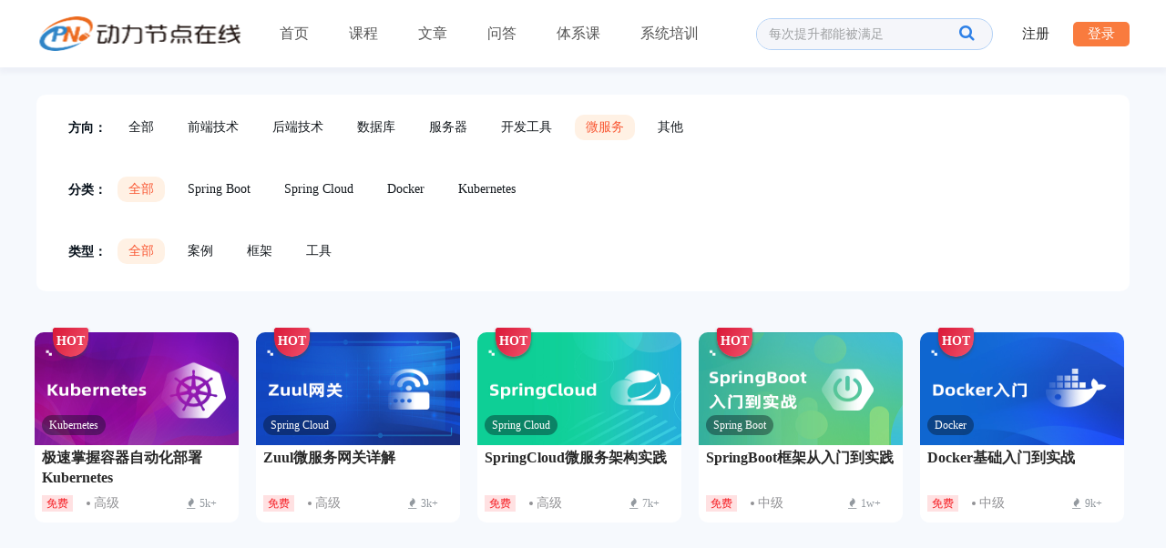

--- FILE ---
content_type: text/html; charset=utf-8
request_url: https://i.bjpowernode.com/courses/micro.html
body_size: 24897
content:
<!DOCTYPE html>
<html lang="zh-cmn-Hans">
<head>
	<meta charset="UTF-8">
	<meta name="mobile-agent" content="format=html5;url=/courses/micro.html">
	<title>Java微服务视频教程_全套微服务教程免费在线学习-动力节点在线</title>
	<link rel="shortcut icon" href="/favicon.ico">
	<meta name="keywords" content="微服务视频,微服务视频教程,微服务教程,Java微服务教程,Java微服务视频教程">
	<meta name="description" content="动力节点在线为Java微服务学习的同学提供大量免费,原创,高清的Java微服务视频教程,包含SpringBoot,SpringCloud,Docker等微服务视频教程,零基础学习Java微服务,就上动力节点在线学习平台。">
	<link rel="stylesheet" href="/static/index/public/header/css/reset.css">
	<link rel="stylesheet" href="/static/index/course/course_index/css/course.css">
	<link href="/static/admin/plugins/sweetalert/sweetalert.css" rel="stylesheet">
</head>
<body>
<link rel="stylesheet" href="/static/index/public/header/css/header_v3.css">
<link rel="stylesheet" href="/static/index/public/header/css/font-awesome.min.css">


<!--头部-->
<div class="Reset wk-head1">
	<div>
		<a href="http://www.bjpowernode.com" target="_blank">动力节点首页</a>
		<span>全国咨询热线：400-8080-105</span>
	</div>
</div>
<!--导航-->
<div class="Reset wk-head2">
	<div class="wk-nav">
		<h1>
			<a href="/" target="_blank" class="wk-logo" title="动力节点在线">
				<img src="/static/index/public/header/images/header-logo2.png" alt="动力节点在线logo图">
			</a>
		</h1>
		
		<ul class="course-right">
			<li>
				<a href="/" title="动力节点在线">
					首页
				</a>
			</li>
			<li id="all_course">
				<a href="/courses.html" title="Java视频教程">
					课程
				</a>
			
			</li>
			<li>
				<a href="/article/" target="_blank" title="Java技术文章">
					文章
				</a>
			</li>
			<li>
				<a href="/wenda/" target="_blank" title="Java技术问答库">
					问答
				</a>
			</li>
			<li>
				<a href="/class.html" target="_blank" title="Java在线培训">
					体系课
				</a>
			</li>
			<li>
				<a href="http://www.bjpowernode.com" target="_blank" title="Java培训">
					系统培训
				</a>
			</li>
		</ul>
		<div class="search-user">
			<div class="wk-search">
				<input type="text" id="search_input" placeholder="每次提升都能被满足">
				<span class="search-btn fr"><i class="fa fa-search"></i></span>
				<ul>
				
				</ul>
			</div>
			<div class="wk-user" id="login_status" data-val="0"
			     data-id="0">
								<!--登录前-->
				<div class="wk-user-before">
					<a href="javascript:void(0);" rel="nofollow" class="ajaxRegister">注册</a>
					<a href="javascript:void(0);" rel="nofollow" class="ajaxLogin">登录</a>
				
				</div>
							
			</div>
		
		</div>
	</div>
</div>
<!--头部 end-->

<!--登录弹框 end-->

<!--2021/3/4 new 登录框-->
<div class="Reset bind-login ">
	<!--绑定手机号-->
	<div class="bind-phone bind-bd">
		<div class="bind-title">绑定手机号，登录
			<span class="bind-close"></span>
		</div>
		<div id="bind_login">
			<form action="" id="bind_login_submit">
				<input type="hidden" id="openid" name="openid" value="">
				<span class="bind-title-input">手机号</span>
				<input type="text" class="user-phone" id="register_mobile" name="mobile" value="">
				<p class="prompt-phone"></p>
				<!--验证码验证-->
				<span class="bind-title-input">验证码</span>
				<div class="user-yzm">
					<input type="text" class="user-code" name="mobile_code" value="">
					<input type="text" class="user-code-fs" value="发送验证码" disabled="disabled" id="registerCodeBtn"
					       readonly="readonly">
				</div>
				<p class="prompt-code"></p>
				
				<input type="submit" value="立即绑定" class="bind-submit submit-bind">
			
			</form>
			<div class="bind-other">
				<img src="/static/index/public/header/images/icon-wx.png" alt="">
				微信登录
			</div>
		</div>
	</div>
	<!--手机号登录-->
	<div class="bind-phone bind-sjh">
		<div class="bind-title">手机号登录
			<span class="bind-close"></span>
		</div>
		<div id="login_login">
			<form action="" id="login_login_submit">
				<span class="bind-title-input">手机号</span>
				<input type="text" class="user-phone" id="login_mobile" name="mobile" value="">
				<p class="prompt-phone"></p>
				<!--验证码验证-->
				<span class="bind-title-input">验证码</span>
				<div class="user-yzm">
					<input type="text" class="user-code" name="mobile_code" value="">
					<input type="text" class="user-code-fs" value="发送验证码" disabled="disabled" id="loginCodeBtn"
					       readonly="readonly">
				</div>
				<p class="prompt-code"></p>
				<!--协议-->
				<div class="bind-explain">
					<div>登录即同意<a href="/agreement.html" target="_blank">《动力节点用户协议》</a></div>
				</div>
				
				<input type="submit" value="登录" class="bind-submit login-submit">
			
			</form>
			<div class="bind-other">
				<img src="/static/index/public/header/images/icon-wx.png" alt="">
				微信登录与注册
			</div>
		</div>
	</div>
	<!--扫码登录-->
	<div class="bind-phone bind-sm">
		<div class="bind-title">微信扫码登录与注册
			<span class="bind-close"></span>
		</div>
		<div id="weixin_login">
			<div class="weixin-img-updata">
				<img id="wxLoginImg" src="/static/index/public/header/images/qrcode.png" alt="">
				<div class="img-yeno">
					<!--成功-->
					<p id="wechat_success"><i class="fa fa-check"></i></p>
					<!--失效刷新-->
					<p id="wechat_final"><i class="fa fa-undo"></i></p>
				</div>
			
			</div>
			
			<span>扫码关注微信公众号完成登录与注册</span>
			<div class="bind-other">
				<img src="/static/index/public/header/images/icon-sj.png" alt="">
				手机号登录
			</div>
		</div>
	</div>

</div>
<!--2021/3/4 登录框 end-->


<script>
	function refreshVerify(obj) {
		var ts = Date.parse(new Date()) / 1000;
		var img = document.getElementById('verify_img') || obj;
		img.src = "/verify?id=" + ts;
	}
</script>
<script src="/static/admin/plugins/sweetalert/sweetalert.min.js"></script>
<script src="/static/index/public/header/js/jquery.min.js?v=2.2.4"></script>
<script src="/static/index/public/header/js/header_v3.js"></script>

<div id="main">
	<div class="option">
		<div class="center">
			<ul>
				<li class="li_1">
					<b>方向：</b>
					<dd>
												<a href="/courses.html" data-url="" title="Java视频教程"><h2 class="opt">全部</h2></a>
												<a href="/courses/af.html" data-url="list=af" title="WEB前端开发视频教程" >
							<h2 class="opt ">
								前端技术							</h2>
						</a>
												<a href="/courses/be.html" data-url="list=be" title="Java后端开发视频教程" >
							<h2 class="opt ">
								后端技术							</h2>
						</a>
												<a href="/courses/sql.html" data-url="list=sql" title="Java数据库视频教程" >
							<h2 class="opt ">
								数据库							</h2>
						</a>
												<a href="/courses/server.html" data-url="list=server" title="Java服务器视频教程" >
							<h2 class="opt ">
								服务器							</h2>
						</a>
												<a href="/courses/tools.html" data-url="list=tools" title="Java开发工具使用视频教程" >
							<h2 class="opt ">
								开发工具							</h2>
						</a>
												<a href="/courses/micro.html" data-url="list=micro" title="Java微服务视频教程" >
							<h2 class="opt on">
								微服务							</h2>
						</a>
												<a href="/courses/others.html" data-url="list=others" title="Java自学视频教程" >
							<h2 class="opt ">
								其他							</h2>
						</a>
											</dd>
				</li>
				<li class="li_2">
					<b>分类：</b>
					<dd>
												<a  href="/courses/micro.html" data-url="" title="Java视频教程">
							<h3 class="opt on">全部</h3>
						</a>
												<a  href="/courses/boot.html" data-url="list=boot" title="SpringBoot视频教程">
							<h3 class="opt ">Spring Boot</h3></a>
												<a  href="/courses/cloud.html" data-url="list=cloud" title="SpringCloud视频教程">
							<h3 class="opt ">Spring Cloud</h3></a>
												<a  href="/courses/docker.html" data-url="list=docker" title="Docker视频教程">
							<h3 class="opt ">Docker</h3></a>
												<a  href="/courses/kubernetes.html" data-url="list=kubernetes" title="">
							<h3 class="opt ">Kubernetes</h3></a>
											</dd>
				</li>
				<li class="new li_3">
					<b>类型：</b>
					<dd>
						<a href="javascript:void(0);" data-url="">
														<span class="opt on">全部</span>
													</a>
												<a  href="/courses/micro.html?type=2"  data-url="type=2">
																	<span class="opt">
																案例</span></a>
												<a  href="/courses/micro.html?type=3"  data-url="type=3">
																	<span class="opt">
																框架</span></a>
												<a  href="/courses/micro.html?type=4"  data-url="type=4">
																	<span class="opt">
																工具</span></a>
												<!--<span class="opt">中级</span>-->
						<!--<span class="opt">高级</span>-->
						<!--<span class="opt">框架</span>-->
						<!--<span class="opt">项目</span>-->
					</dd>
				</li>
			</ul>
		</div>
	</div>
	<!-- <ul class="tabs center">
		<li class="on"><a>最新</a></li>
		<li><a>最热</a></li>
	</ul> -->
	<div class="cons center">
		<div class="con">
			<ul>
								<!--<li><a href="/courses/233">-->
					<!--<b class="imgBox"><img src="/static/uploads/index/course/20211115/1636941860@b9ce658f92648cf801aa1c7f0398b8ca.jpg" alt=""></b>-->
					<!--<h3><b>初</b> 极速掌握容器自动化部署Kubernetes</h3>-->
					<!--<dd> <span class="fr">1661人在学</span></dd>-->
				<!--</a></li>-->

				<div class="container"><a href="/courses/233.html" title="" target="_blank">
					<b class="img">
						<img class="lazy"  data-original="/static/uploads/index/course/20211115/1636941860@b9ce658f92648cf801aa1c7f0398b8ca.jpg" src="/static/image/course.jpg"  alt="">
												<div class="label">
														<label>
																Kubernetes															</label>
													</div>
												<div class="sign hot">HOT</div>
																	</b>
					<div class="content">
						<h4>极速掌握容器自动化部署Kubernetes</h4>
						<p class="word">
														<span class="free">免费</span>
							<!--							<span class="ren"><i class="fa fa-fire"></i>5k+</span>
							<span class="fr">
								<i class="on fa fa-star"></i>
								<i class="on fa fa-star"></i>
								<i class="on fa fa-star"></i>
								<i class="on fa fa-star"></i>
								<i class="on fa fa-star-o"></i>							</span>-->
							<span class="new-jibie">高级</span>
							<span class="fr"><i class="fa fa-fire"></i>5k+</span>
						</p>
					</div>
				</a>
				</div>

								<!--<li><a href="/courses/176">-->
					<!--<b class="imgBox"><img src="/static/uploads/index/course/20210819/1629361914@629a50d8c2328d13e9a6ac90b005584a.jpg" alt=""></b>-->
					<!--<h3><b>初</b> Zuul微服务网关详解</h3>-->
					<!--<dd> <span class="fr">1661人在学</span></dd>-->
				<!--</a></li>-->

				<div class="container"><a href="/courses/176.html" title="Zuul微服务网关视频教程" target="_blank">
					<b class="img">
						<img class="lazy"  data-original="/static/uploads/index/course/20210819/1629361914@629a50d8c2328d13e9a6ac90b005584a.jpg" src="/static/image/course.jpg"  alt="Zuul微服务网关视频教程">
												<div class="label">
														<label>
																Spring Cloud															</label>
													</div>
												<div class="sign hot">HOT</div>
																	</b>
					<div class="content">
						<h4>Zuul微服务网关详解</h4>
						<p class="word">
														<span class="free">免费</span>
							<!--							<span class="ren"><i class="fa fa-fire"></i>3k+</span>
							<span class="fr">
								<i class="on fa fa-star"></i>
								<i class="on fa fa-star"></i>
								<i class="on fa fa-star"></i>
								<i class="on fa fa-star"></i>
								<i class="on fa fa-star-half-full"></i>							</span>-->
							<span class="new-jibie">高级</span>
							<span class="fr"><i class="fa fa-fire"></i>3k+</span>
						</p>
					</div>
				</a>
				</div>

								<!--<li><a href="/courses/97">-->
					<!--<b class="imgBox"><img src="/static/uploads/index/course/20210819/1629360392@12791129726e8c41c98b295fbc8fcc1e.jpg" alt=""></b>-->
					<!--<h3><b>初</b> SpringCloud微服务架构实践</h3>-->
					<!--<dd> <span class="fr">1661人在学</span></dd>-->
				<!--</a></li>-->

				<div class="container"><a href="/courses/97.html" title="SpringCloud微服务架构实践视频教程" target="_blank">
					<b class="img">
						<img class="lazy"  data-original="/static/uploads/index/course/20210819/1629360392@12791129726e8c41c98b295fbc8fcc1e.jpg" src="/static/image/course.jpg"  alt="SpringCloud微服务架构实践视频教程">
												<div class="label">
														<label>
																Spring Cloud															</label>
													</div>
												<div class="sign hot">HOT</div>
																	</b>
					<div class="content">
						<h4>SpringCloud微服务架构实践</h4>
						<p class="word">
														<span class="free">免费</span>
							<!--							<span class="ren"><i class="fa fa-fire"></i>7k+</span>
							<span class="fr">
								<i class="on fa fa-star"></i>
								<i class="on fa fa-star"></i>
								<i class="on fa fa-star"></i>
								<i class="on fa fa-star"></i>
								<i class="on fa fa-star-o"></i>							</span>-->
							<span class="new-jibie">高级</span>
							<span class="fr"><i class="fa fa-fire"></i>7k+</span>
						</p>
					</div>
				</a>
				</div>

								<!--<li><a href="/courses/96">-->
					<!--<b class="imgBox"><img src="/static/uploads/index/course/20210819/1629362001@27465345368ff4c188755185c2e3cc26.jpg" alt=""></b>-->
					<!--<h3><b>初</b> SpringBoot框架从入门到实践</h3>-->
					<!--<dd> <span class="fr">1661人在学</span></dd>-->
				<!--</a></li>-->

				<div class="container"><a href="/courses/96.html" title="SpringBoot基础入门到项目实战视频教程" target="_blank">
					<b class="img">
						<img class="lazy"  data-original="/static/uploads/index/course/20210819/1629362001@27465345368ff4c188755185c2e3cc26.jpg" src="/static/image/course.jpg"  alt="SpringBoot基础入门到项目实战视频教程">
												<div class="label">
														<label>
																Spring Boot															</label>
													</div>
												<div class="sign hot">HOT</div>
																	</b>
					<div class="content">
						<h4>SpringBoot框架从入门到实践</h4>
						<p class="word">
														<span class="free">免费</span>
							<!--							<span class="ren"><i class="fa fa-fire"></i>1w+</span>
							<span class="fr">
								<i class="on fa fa-star"></i>
								<i class="on fa fa-star"></i>
								<i class="on fa fa-star"></i>
								<i class="on fa fa-star"></i>
								<i class="on fa fa-star-o"></i>							</span>-->
							<span class="new-jibie">中级</span>
							<span class="fr"><i class="fa fa-fire"></i>1w+</span>
						</p>
					</div>
				</a>
				</div>

								<!--<li><a href="/courses/4">-->
					<!--<b class="imgBox"><img src="/static/uploads/index/course/20210819/1629360351@6f1f9a21f22b00dbdc6ac2087366bf71.jpg" alt=""></b>-->
					<!--<h3><b>初</b> Docker基础入门到实战</h3>-->
					<!--<dd> <span class="fr">1661人在学</span></dd>-->
				<!--</a></li>-->

				<div class="container"><a href="/courses/4.html" title="Docker入门视频教程" target="_blank">
					<b class="img">
						<img class="lazy"  data-original="/static/uploads/index/course/20210819/1629360351@6f1f9a21f22b00dbdc6ac2087366bf71.jpg" src="/static/image/course.jpg"  alt="Docker入门视频教程">
												<div class="label">
														<label>
																Docker															</label>
													</div>
												<div class="sign hot">HOT</div>
																	</b>
					<div class="content">
						<h4>Docker基础入门到实战</h4>
						<p class="word">
														<span class="free">免费</span>
							<!--							<span class="ren"><i class="fa fa-fire"></i>9k+</span>
							<span class="fr">
								<i class="on fa fa-star"></i>
								<i class="on fa fa-star"></i>
								<i class="on fa fa-star"></i>
								<i class="on fa fa-star"></i>
								<i class="on fa fa-star-o"></i>							</span>-->
							<span class="new-jibie">中级</span>
							<span class="fr"><i class="fa fa-fire"></i>9k+</span>
						</p>
					</div>
				</a>
				</div>

				
			</ul>
		</div>

	</div>
	<div class="page_box"></div>
</div>



<script src="/static/index/course/course_index/js/jquery.min.js"></script>
<script src="/static/plugins/common/lazyload/test.js"></script>
<script src="/static/index/course/course_index/js/course.js"></script>
<script>
	$('.lazy').lazyload({threshold: 200});
</script>
<link rel="stylesheet" href="/static/index/public/footer/css/footer.css">
<!-- footer -->
<div id="footer" class="Reset">
	<div class="footer-title">
<!--		<img src="/static/index/public/footer/image/foot-title1.png" alt="">-->
	</div>

	<div class="link">
		<a href="/about/us.html" rel="nofollow" target="_blank" title="关于动力节点在线">关于我们</a>
		<a href="/about/contact.html" rel="nofollow" target="_blank" title="联系动力节点在线">联系我们</a>
		<a href="/about/recruit.html" rel="nofollow" target="_blank" title="动力节点在线讲师招募">讲师招募</a>
		<a href="/about/feedback.html" rel="nofollow" target="_blank" title="动力节点在线意见反馈">意见反馈</a>
		<script src="https://s96.cnzz.com/z_stat.php?id=1275719810&web_id=1275719810" language="JavaScript"></script>
	</div>
	
	<!--后加-->
	<div class="footer-tab">
		<ul class="footer-item">
			<li class="footer-item-on">热门课程</li>
			<li>编程相关技术</li>
			<li>Java必备开发工具</li>
<!--			<li>友情链接</li>-->
		</ul>
		<div class="footer-list">
			<ul class="footer-list-on">
				<li><a href="/courses/thread.html" target="_blank" title="Java多线程">Java多线程</a>
				</li>
				<li><a href="/courses/sql.html" target="_blank" title="数据库">数据库</a></li>
				<li><a href="/courses/server.html" target="_blank" title="服务器">服务器</a></li>
				<li><a href="/courses/tools.html" target="_blank" title="开发工具">开发工具</a>
				</li>
				<li><a href="/courses/micro.html" target="_blank" title="微服务">微服务</a></li>
				<li><a href="/courses/af.html" target="_blank" title="前端技术">前端技术</a>
				</li>
				<li><a href="/courses/be.html" target="_blank" title="后端技术">后端技术</a></li>
				<li><a href="/courses/solution.html" target="_blank" title="解决方案">解决方案</a></li>
				<li><a href="/courses/kz.html" target="_blank" title="开源组件">开源组件</a></li>
			</ul>
			<ul>
				<li><a href="/courses/ajax.html" target="_blank" title="Ajax">Ajax</a></li>
				<li><a href="/courses/boot.html" target="_blank" title="Boot">Boot</a></li>
				<li><a href="/courses/bootstrap.html" target="_blank" title="bootstrap">bootstrap</a>
				</li>
				<li><a href="/courses/cloud.html" target="_blank" title="cloud">cloud</a></li>
				<li><a href="/courses/css.html" target="_blank" title="css">css</a></li>
				<li><a href="/courses/docker.html" target="_blank" title="docker">docker</a>
				</li>
				<li><a href="/courses/dubbo.html" target="_blank" title="dubbo">dubbo</a></li>
				<li><a href="/courses/fastdfs.html" target="_blank" title="fastdfs">fastdfs</a>
				</li>
				<li><a href="/courses/git.html" target="_blank" title="git">git</a></li>
				<li><a href="/courses/hadoop.html" target="_blank" title="hadoop">hadoop</a>
				</li>
				<li><a href="/courses/html.html" target="_blank" title="Html">Html</a></li>
				<li><a href="/courses/javase.html" target="_blank" title="javase">javase</a>
				</li>
				<li><a href="/courses/javaweb.html" target="_blank" title="javaweb">javaweb</a>
				</li>
				<li><a href="/courses/jquery.html" target="_blank" title="jquery">jquery</a>
				</li>
				<li><a href="/courses/linux.html" target="_blank" title="Linux">Linux</a></li>
				<li><a href="/courses/maven.html" target="_blank" title="maven">maven</a></li>
				<li><a href="/courses/micro.html" target="_blank" title="micro">micro</a></li>
				<li><a href="/courses/mybatis.html" target="_blank" title="mybatis">mybatis</a>
				</li>
				<li><a href="/courses/mycat.html" target="_blank" title="mycat">mycat</a></li>
				<li><a href="/courses/mysql.html" target="_blank" title="mysql">mysql</a></li>
				<li><a href="/courses/nginx.html" target="_blank" title="nginx">nginx</a></li>
				<li><a href="/courses/nodejs.html" target="_blank" title="nodejs">nodejs</a>
				</li>
				<li><a href="/courses/rabbitmq.html" target="_blank"
					   title="Rabbitmq">Rabbitmq</a></li>
				<li><a href="/courses/security.html" target="_blank"
					   title="security">security</a></li>
				<li><a href="/courses/mycat.html" target="_blank" title="mycat">mycat</a></li>
				<li><a href="/courses/server.html" target="_blank" title="server">server</a>
				</li>
				<li><a href="/courses/solution.html" target="_blank"
					   title="solution">solution</a></li>
				<li><a href="/courses/spring.html" target="_blank" title="spring">spring</a>
				</li>
				<li><a href="/courses/springmvc.html" target="_blank" title="springmvc">springmvc</a>
				</li>
				<li><a href="/courses/springsession.html" target="_blank" title="springsession">springsession</a>
				</li>
				<li><a href="/courses/sso.html" target="_blank" title="sso">sso</a></li>
				
				<li><a href="/courses/svn.html" target="_blank" title="svn">svn</a></li>
				<li><a href="/courses/thread.html" target="_blank" title="thread">thread</a>
				</li>
				<li><a href="/courses/tomcat.html" target="_blank" title="tomcat">tomcat</a>
				</li>
				<li><a href="/courses/vue.html" target="_blank" title="vue">vue</a></li>
				<li><a href="/courses/security.html" target="_blank"
					   title="security">security</a></li>
			</ul>
			<ul>
				<li><a href="/courses/svn.html" target="_blank" title="svn视频课程">svn视频课程</a>
				</li>
				<li><a href="/courses/maven.html" target="_blank" title="项目构建利器Maven">项目构建利器Maven</a>
				</li>
			</ul>
			<ul>
<!--				<li><a href="" title="" target="_blank"></a></li>-->
			</ul>
		</div>
		<div class="share">
			<a href="javascript:void(0);" rel="nofollow"><i class="fa fa-weixin fottow-wx"><span class="fottow-wximg"><img
					src="/static/index/public/footer/image/wechat.png" alt="扫码关注动力节点微信公众号"><span class="fottow-jt"></span></span></i></a>
			<p class="share-dy">
				<i class="fottow-dy">
					<span class="fottow-dyimg">
						<img src="/static/index/public/footer/image/dy-ewm.jpg" alt="扫码关注动力节点抖音">
						<span class="fottow-jt"></span>
					</span>
				</i>
			</p>

		</div>
	</div>

	<!--后加 end-->
	
	<div class="copy">
		<ul class="bottom-about" style="display:flex;flex-wrap:nowrap;justify-content: space-between;">
			<li class="footer-ba"><a target="_blank" href="http://www.beian.gov.cn/portal/registerSystemInfo?recordcode=11030102010736" ><img src="/static/index/public/footer/image/bei.png" />京公网安备 11030102010736号</a></li>
			<li>地址：北京市通州区景盛南二街纳特大厦7层711</li>
			<li>免费热线：400-8080-105</li>
			<li><a href="/zzxk01.jpg" target="_blank">电信增值业务许可证</a></li>
			<li>备案号：<a href="http://www.beian.miit.gov.cn" target="_blank">京ICP备20027293号-1</a></li>
		</ul>
		
	</div>
</div>
<!-- footer end -->
<script>
  
    $(function () {
        $("#footer .footer-item>li").click(function () {
            $(this).addClass("footer-item-on").siblings().removeClass("footer-item-on");
            var Index = $(this).index();
            $('#footer .footer-list ul').eq(Index).addClass("footer-list-on").siblings().removeClass("footer-list-on");
        });
    });
</script>

<script>
	var _hmt = _hmt || [];
	(function() {
		var hm = document.createElement("script");
		hm.src = "https://hm.baidu.com/hm.js?14cba85aabbdfa5580b732e11d49eb16";
		var s = document.getElementsByTagName("script")[0];
		s.parentNode.insertBefore(hm, s);
	})();
</script>
<script>
	(function(){
		var el = document.createElement("script");
		el.src = "https://sf1-scmcdn-tos.pstatp.com/goofy/ttzz/push.js?be7ac5f5d05093989800071194005bae1db4115ce8988eacde5eea6dc80c7a13e2b821e4b9a4ea87b0c6c71bd5a3b27db41d6b48436389cfd227c640cbb0815f355ba0767d787406a81a8903ec7d59b5";
		el.id = "ttzz";
		var s = document.getElementsByTagName("script")[0];
		s.parentNode.insertBefore(el, s);
	})(window)
</script></body>
</html>

--- FILE ---
content_type: text/html; charset=UTF-8
request_url: https://i.bjpowernode.com/mail_notes
body_size: -14
content:
{"msg":"\u8bf7\u5148\u767b\u5f55","status":0,"error_code":10000}

--- FILE ---
content_type: text/css
request_url: https://i.bjpowernode.com/static/index/public/header/css/reset.css
body_size: 4021
content:
@charset "utf-8";
/* 初始化 */
body, span, div, img, ul, ol, li, p, dl, dt, dd, input, form, h1, h2, h3, h4, h5, h6, * {
	margin: 0;
	padding: 0;
}
img {
	border: none;
	transition:2s;
}

ul {
	list-style: none;
}
body {
	color: #888;
	font-size: 12px;
	line-height: 1.7em;
	font-family:"微软雅黑";
}
a {
	text-decoration:none;
	color:#000;
}
a:hover {
	text-decoration:none;
	color:#000;
}
input:focus {
	outline: none;
}
.fl {
	float: left;
}
.fr {
	float: right;
}
.abs {
	position: absolute;
}
.rel {
	position: relative;
}
.clear {
	clear: both;
	height: 0;
	overflow: hidden
}

.return-style{
	font-size: 14px;
	color: black;
	line-height: 1.6em;
}
.return-style ol {
	display: block;
	list-style-type: decimal;
	margin-block-start: 1em;
	margin-block-end: 1em;
	margin-inline-start: 0px;
	margin-inline-end: 0px;
	padding-inline-start: 40px;
}
.return-style ul{
	display: block;
	list-style-type: disc;
	margin-block-start: 1em;
	margin-block-end: 1em;
	margin-inline-start: 0px;
	margin-inline-end: 0px;
	padding-inline-start: 40px;
}
.return-style ol ul li{
	list-style-type: circle;
	margin-block-start: 0px;
	margin-block-end: 0px;
}
.return-style ul ol li{
	margin-block-start: 0px;
	margin-block-end: 0px;
}
.return-style ul,.return-style ul li{list-style: disc ;}
.return-style ol,.return-style ol li{list-style: decimal ;}
.return-style pre{
	border-radius: 8px;
	overflow-x: scroll;
	word-wrap: break-word;
	word-break: keep-all;
	white-space: pre;
}

.return-style h1{
	display: block;
	font-size: 2em;
	margin-block-start: 0.67em;
	margin-block-end: 0.67em;
	margin-inline-start: 0px;
	margin-inline-end: 0px;
	font-weight: bold;
}

.return-style h2{
	display: block;
	font-size: 1.5em;
	margin-block-start: 0.83em;
	margin-block-end: 0.83em;
	margin-inline-start: 0px;
	margin-inline-end: 0px;
	font-weight: bold;
}
.return-style h3{
	display: block;
	font-size: 1.17em;
	margin-block-start: 1em;
	margin-block-end: 1em;
	margin-inline-start: 0px;
	margin-inline-end: 0px;
	font-weight: bold;
}
.return-style h4{
	display: block;
	margin-block-start: 1.33em;
	margin-block-end: 1.33em;
	margin-inline-start: 0px;
	margin-inline-end: 0px;
	font-weight: bold;
}
.return-style h5{
	display: block;
	font-size: 0.83em;
	margin-block-start: 1.67em;
	margin-block-end: 1.67em;
	margin-inline-start: 0px;
	margin-inline-end: 0px;
	font-weight: bold;
}
.return-style h6{
	display: block;
	font-size: 0.67em;
	margin-block-start: 2.33em;
	margin-block-end: 2.33em;
	margin-inline-start: 0px;
	margin-inline-end: 0px;
	font-weight: bold;
}
.return-style pre{border-radius: 8px;overflow: auto;}

/*2020/10/14*/
.return-style table{border-color: grey;}
.return-style a{text-decoration: underline;color: #0000EE;}
.return-style i,em{font-style: italic; }
.return-style table{ display: table }
.return-style tr{ display:table-row }
.return-style thead{ display:table-header-group }
.return-style tbody{ display:table-row-group }
.return-style tfoot{ display:table-footer-group }
.return-style col{ display:table-column }
.return-style colgroup{ display:table-column-group }
.return-style td, th{ display: table-cell;}
.return-style caption{ display: table-caption }
.return-style th{font-weight: bolder; text-align: center }
.return-style caption{ text-align: center }
.return-style thead, tbody,tfoot { vertical-align:middle }
.return-style td, th { vertical-align:inherit }
.return-style pre, tt, code,kbd, samp  { font-family: monospace }

/*以下表格样式为网站文档默认表格样式*/
/*.return-style table{
	border-collapse: collapse;
}

.return-style table th{
	color: #ffffff;
	background-color: #555555;
	border: 1px solid #D4D4D4;
	padding:6px 5px;
}

.return-style table thead th{
	color: #ffffff !important;
	background-color: #555555;
	border: 1px solid #D4D4D4;
	text-align: center;
	padding:6px 5px;
}
.return-style table thead th p{
	text-align: center;
	color: #ffffff !important;
}
.return-style table thead th span{
	color: #ffffff !important;
}

.return-style table tr:nth-child(odd) {
	background-color: #F6F4F0;
}
.return-style table td{
	padding:8px 5px;
	border: 1px solid #D4D4D4;
}*/



--- FILE ---
content_type: text/css
request_url: https://i.bjpowernode.com/static/index/course/course_index/css/course.css
body_size: 8102
content:
/* yue~~~ */
body{background: #F6F9FD;}
.center{width: 1200px;margin: 0 auto;}

.center{ width: 1220px; margin: 0 auto; }

#main{ padding-bottom: 20px; min-width: 1220px;}
#main .option {
    width: 1200px;
    margin: 30px auto 0;
    padding-bottom: 12px;
    padding-left: 25px;
    background: #ffffff;
    border-radius: 10px;
    box-sizing: border-box;
    overflow: hidden;
}
#main .option li{ padding: 22px 0 8px;  }
#main .option li:last-child{ border: none; }
#main .option li b{ width: 52px; height: 20px; line-height: 30px; font-weight: 700; font-size: 14px; color: #07111b; text-align: right; float: left; }
#main .option li dd{ margin-left: 64px; }
#main .option li dd .opt {
    display: inline-block;
    line-height: 14px;
    margin-bottom: 10px;
    padding: 7px 12px;
    font-size: 14px;
    cursor: pointer;
    color: #14191e;
    margin-right: 10px;
    font-weight: 400;
}
#main .option li dd .on{ background: #FFF1E4; color: #F95935; border-radius: 10px;}


#main .tabs{ height: 30px; line-height: 30px; padding-top: 20px; }
#main .tabs li{ float: left; margin: 0 20px; font-size: 14px; }
#main .tabs li a{ color: #787D82; cursor: pointer; }
#main .tabs li.on a{ color: #F01414; }

#main .cons .con{ padding-top: 20px; min-height: 300px; }
#main .cons li{ width: 224px; height: 166px; position: relative; top: 0px; box-shadow: 0 5px 10px 0 rgba(0,0,0,0.1); display: inline-block; margin: 0 8px; transition:all .3s; margin-top: 20px; }
#main .cons li a{ color: #1C1F21; }
#main .cons li b.imgBox{ width: 224px; height: 124px; display: block; background: #F3F5F7; }
#main .cons li img{ width: 100%; height: 124px; background: #f00; }
#main .cons li h3{ font-size: 14px; overflow: hidden; text-overflow: ellipsis; white-space: nowrap; background: rgba(255,255,255,.8); height: 42px; line-height: 42px; width: 100%; padding: 0 20px; position: absolute; top: 82px; box-sizing: border-box; font-weight: normal; }
#main .cons li h3 b{ display: inline-block; background: #93999F; width: 16px; height: 16px; color: #fff; float: left; margin: 12px 2px 0 0; line-height: 16px; font-weight: normal; text-align: center; font-size: 12px; }
#main .cons li dd{ height: 42px; line-height: 36px; box-sizing: border-box; padding: 0 18px; font-size: 12px; }
#main .cons li dd span{ color: #959BA1; }
#main .cons li:hover{ top: -6px; transition:all .3s; box-shadow: 0 5px 16px 0 rgba(0,0,0,0.2); }




#main .cons div.container{ width: 224px; display: inline-block; margin: 20px 8px 20px 8px; position: relative; background: #ffffff;border-radius: 10px;}
#main .cons div.container b{ width: 224px; height: 124px;  display: block; position: relative; top: 0px; transition:all .3s; }
#main .cons div.container .img{ width: 224px;  display: block; position: relative; top: 0px; transition:all .3s; padding-top: 5px;box-sizing: border-box;background: #F6F9FD;}
#main .cons div.container img{ width: 224px; height: 124px; border-top-left-radius: 10px; border-top-right-radius: 10px;}
#main .cons div.container .three_img div.img_box{ position: absolute; width: 224px; height: 124px; background-size: 100% auto; border-radius: 8px; transition:all .3s; }
#main .cons div.container .three_img div.img_1{ z-index: 3; }
#main .cons div.container .three_img div.img_2{ z-index: 2; top: 5px; left: 6px; width: 212px; opacity: .4; }
#main .cons div.container .three_img div.img_3{ z-index: 1; top: 10px; left: 12px; width: 200px; opacity: .2; }
#main .cons div.container b .label{ position: absolute; top: 96px; left: 8px; z-index: 5; }
#main .cons div.container b .label label{ display: inline-block; background: rgba(7,17,27,.4); border-radius: 12px; padding: 4px 8px; margin-bottom: 2px; margin-right: 6px; font-weight: 200; color: #fff; font-size: 12px; line-height: 14px; }
#main .cons div.container b .sign {
    -webkit-box-sizing: border-box;
    -moz-box-sizing: border-box;
    box-sizing: border-box;
    display: inline-block;
    text-align: center;
    font-size: 14px;
    width: 39px;
    height: 32px;
    line-height: 30px;
    border-bottom-left-radius: 25px;
    border-bottom-right-radius: 25px;
    box-shadow: 0 2px 3px 0 rgba(70,70,70,0.6);
    color: #ffffff;
    position: absolute;
    left: 20px;
    top: 0;
}
#main .cons div.container .new{ background: url("../images/wk-tag2.png") no-repeat center; }
#main .cons div.container .hot{ background: url("../images/wk-tag1.png") no-repeat center; }
#main .cons div.container .content{  }
/*#main .cons div.container .content h5{ padding: 8px; font-weight: normal; overflow: hidden; text-overflow: ellipsis; white-space: nowrap; font-size: 16px; color: #07111B; height: 20px; line-height: 28px; }*/
#main .cons div.container .content h4{padding: 8px;font-weight: bold;overflow: hidden;text-overflow: ellipsis;font-size: 16px;color: #282828;height: 40px;line-height: 22px;word-wrap: break-word;display: -webkit-box;-webkit-line-clamp: 2;-webkit-box-orient: vertical;}


#main .cons div.container .content p.word {
    line-height: 26px;
    padding: 0 8px;
    overflow: hidden;
    text-overflow: ellipsis;
    white-space: nowrap;
    position: relative;
    margin-bottom: 8px;
}
#main .cons div.container .content p.word span{ margin-right: 16px; color: #93999F; }
#main .cons div.container .content p.word .money{ color: #F01414; }
#main .cons div.container .content p.word .ren{ position: absolute; left: 80px; }
#main .cons div.container .content p.word .free {
    display: inline-block;
    padding: 0 5px;
    line-height: 18px;
    color: #f51a20;
    background: #ffe1e2;
/*    background: -webkit-linear-gradient(left,#FC6548, #F93939);
    background: -o-linear-gradient(left,#FC6548, #F93939);
    background: -moz-linear-gradient(left,#FC6548, #F93939);
    background: linear-gradient(left,#FC6548, #F93939);*/
}
#main .cons div.container .content p.word span i.on{ color: #FF9900; }
#main .cons div.container .content p.free{ color: #F01414; }
/*2021/04/09*/
#main .cons div.container .content p.word .new-jibie{
    box-sizing: border-box;
    display: inline-block;
    position: relative;
    color: #919194;
    padding-left: 4px;
    font-size: 14px;
}
#main .cons div.container .content p.word .new-jibie:before{
    position: absolute;
    left: -4px;
    top: 11px;
    width: 4px;
    height: 4px;
    border-radius: 50%;
    background: #919194;
    content: "";

}
#main .cons div.container .content p.word .new-fire{
    box-sizing: border-box;
    display: inline-block;
    position: relative;
    color: #919194;
    padding-left: 14px;
    font-size: 14px;
    float: right;
    margin-right: 0;
    background: url("../images/fire-1.png") no-repeat left center;
}
#main .cons div.container .content p.word .fa-fire{
    display: inline-block;
    margin-right: 5px;
}
#main .cons div.container:hover{ box-shadow: 0 5px 5px 0 rgba(7,17,27,.1); }
/*#main .cons div.container:hover .content h5{ color: #fe8933; }*/
#main .cons div.container:hover .three_img{ top: -10px; }
#main .cons div.container:hover .three_img div.img_2{ top: 10px; width: 202px; left: 11px; }
#main .cons div.container:hover .three_img div.img_3{ top: 20px; width: 180px; left: 22px; }



.page_box{ width: 1200px; margin: 60px auto; text-align: center; }
.page{ margin-top: 20px; margin-bottom: 20px; font-size: 15px; font-family: "microsoft yahei"; color: #666666; margin-right: 10px; padding-left: 20px; box-sizing: border-box; }
.page a{ min-width: 30px; height: 28px; text-align: center; margin: 0 4px; cursor: pointer; line-height: 28px; color: #666666; font-size: 13px; display: inline-block; }
#firstPage,#lastPage{ margin: 0 10px; color: #4D555D; }
#prePage,#nextPage{ margin: 0 10px; color: #4D555D; }
.page .current{ background-color: #fe8933; color: #FFFFFF; border-radius: 50%; }
.totalPages{ margin: 0 10px; display: none; }
.totalSize{ display: none; }
.totalPages span,.totalSize span{ color: #0073A9; margin: 0 5px; }
.pagination li{ display: inline-block; height: 30px; border-radius: 50%; font-size: 16px; line-height: 30px; text-align: center; margin: 0 5px; min-width: 30px; }
.pagination li.active{ background: #fe8933; color: #fff; }
.pagination li>a{display: block; }

#footer{ margin-top: 0px !important; }


--- FILE ---
content_type: text/css
request_url: https://i.bjpowernode.com/static/index/public/header/css/header_v3.css
body_size: 21868
content:
/*2021/04/06 reset重新设置*/
.Reset span, div, img, ul, ol, li, p, dl, dt, dd, input, form, h1, h2, h3, h4, h5, h6, * {
    margin: 0;
    padding: 0;
}
.Reset{
    color: #888;
    font-size: 12px;
    line-height: 1.7em;
    font-family:"微软雅黑";
}
.Reset img {
    border: none;
    transition:2s;
}

.Reset ul {
    list-style: none;
}

.Reset a {
    text-decoration:none;
    color:#000;
}
.Reset a:hover {
    text-decoration:none;
    color:#000;
}

input:focus {
    outline: none;
}
.fl {
    float: left;
}
.fr {
    float: right;
}
.abs {
    position: absolute;
}
.rel {
    position: relative;
}
.clear {
    clear: both;
    height: 0;
    overflow: hidden
}

/*以下表格样式为网站文档默认表格样式*/
.return-style table{
    border-collapse: collapse;
}

.return-style table th{
    color: #ffffff;
    background-color: #555555;
    border: 1px solid #D4D4D4;
    padding:6px 5px;
}

.return-style table thead th{
    color: #ffffff !important;
    background-color: #555555;
    border: 1px solid #D4D4D4;
    text-align: center;
    padding:6px 5px;
}
.return-style table thead th p{
    text-align: center;
    color: #ffffff !important;
}
.return-style table thead th span{
    color: #ffffff !important;
}

.return-style table tr:nth-child(odd) {
    background-color: #F6F4F0;
}
.return-style table td{
    padding:8px 5px;
    border: 1px solid #D4D4D4;
}



/*头部*/
.wk-head1{
    width: 100%;
    background: #11213A;
    display: none;
}
.wk-head1 div{
    width: 1200px;
    height: 30px;
    display: -webkit-flex;
    display: -moz-flex;
    display: -o-flex;
    display: flex;
    justify-content: space-between;
    align-items: center;
    font-size:12px ;
    color: #ffffff;
    margin: 0 auto;
}
.wk-head1 div a{color: #ffffff;}
/*导航*/
[class^='cai-'],
[class*=' cai-']{
    background: url("../images/all-course1.png") no-repeat;
    -webkit-background-size: 31px 211px;
    background-size: 31px 211px;
}

.wk-head2 {
    -webkit-box-sizing: border-box;
    -moz-box-sizing: border-box;
    box-sizing: border-box;
    width: 100%;
    background: #ffffff;
    box-shadow: 0 5px 5px 1px #EDF0F7;
    padding: 16px 0;
}
.wk-head2 .wk-nav{
    -webkit-box-sizing: border-box;
    -moz-box-sizing: border-box;
    box-sizing: border-box;
    width: 1200px;
    margin: 0 auto;
    display: -webkit-flex;
    display: -moz-flex;
    display: -o-flex;
    display: flex;
    justify-content: space-between;
    align-items: center;
    flex-wrap: nowrap;

}

.wk-head2 .wk-nav .course-right a{
    text-decoration: none;

}

.wk-head2 .wk-logo{
    display: block;
    width: 227px;
    height: 42px;
}
.wk-head2 .wk-logo img{width: 100%;height: 100%;}
/*右侧导航*/
.wk-head2 .course-right{
    box-sizing: border-box;
    width: 590px;
    font-size: 14px;
    padding-left: 20px;
}
.wk-head2 .course-right #all_course{
    position: relative;
    /*margin-right: 60px;*/
}
.wk-head2 .course-right>li>a{
    color: #555555;
    display: inline-block;
}
.wk-head2 .course-right>li{
    display: inline-block;
    margin: 0 20px;
    font-size: 16px;
}
.wk-head2 .course-right>li>a:hover{
    color: #FD8934;
}
/*标签*/
.wk-head2 .course-right .tag-title{
    box-sizing: border-box;
    position: absolute;
    top: -8px;
    left: 38px;
    display: inline-block;
    width: 57px;
    height: 17px;
    background: url("../images/new.png") no-repeat center;
}
/*二级导航*/
.wk-head2 .course-right .two-title{
    position: absolute;
    top: 42px;
    width: 592px;
    height: 140px;
    background: white;
    box-sizing: border-box;
    padding: 20px;
    display: none;
    z-index: 100;
}
.wk-head2 .course-right .two-title ul{
    width: 870px;
    height: 140px;
    overflow: hidden;
    box-sizing: border-box;
}
.wk-head2 .course-right .two-title>ul li{
    float: left;
    width: 133px;
    height: 100px;
    background: #F3F3F3;
    text-align: center;
    line-height: 22px;
    border: 1px solid #E1E1E1;
    box-sizing: border-box;
    overflow: hidden;
    margin-right: 7px;
    font-size: 15px;
}
.wk-head2 .course-right .two-title>ul li a{
    display: inline-block;
    width: 133px;
    height: 100px;
    box-sizing: border-box;
    padding: 13px 0;
    color: #787878;
}
.wk-head2 .course-right .two-title>ul li span{
    display: inline-block;
    width: 30px;
    height: 30px;
}
.wk-head2 .course-right .two-title>ul li span.cai-all1{
    background-position: 0 4px;
}
.wk-head2 .course-right .two-title>ul li span.cai-all2{
    background-position: 0 -28px;
}
.wk-head2 .course-right .two-title>ul li span.cai-all3{
    background-position: 0 -57px;
}
.wk-head2 .course-right .two-title>ul li span.cai-all4{
    background-position: 0 -87px;
}
.wk-head2 .course-right .two-title>ul li span.cai-all5{
    background-position: 0 -146px;
}
.wk-head2 .course-right .two-title>ul li span.cai-all6{
    background-position: 0 -181px;
}

.wk-head2 .course-right .two-title>ul li .p-change{color: #8C8C8C;font-size: 12px;}
.wk-head2 .course-right .two-title>ul li:hover{border-color: #FD8934;}
.wk-head2 .course-right .two-title>ul li:hover .p-change{color: #FD8934;}

.wk-head2 .search-user{
    -webkit-box-sizing: border-box;
    -moz-box-sizing: border-box;
    box-sizing: border-box;
    width: 430px;
    display: -webkit-flex;
    display: -moz-flex;
    display: -o-flex;
    display: flex;
    justify-content: space-between;
    align-items: center;
    position: relative;
}
.wk-head2 .search-user .wk-search{
    -webkit-box-sizing: border-box;
    -moz-box-sizing: border-box;
    box-sizing: border-box;
    width: 260px;
    height: 35px;
    border-radius: 20px;
    position: relative;
    background: #F5F6FA;
    border: 1px solid #B4D2F6;
    /*overflow: hidden;*/
}
.wk-head2 .search-user .wk-search #search_input{
    -webkit-box-sizing: border-box;
    -moz-box-sizing: border-box;
    box-sizing: border-box;
    height: 33px;
    width: 207px;
    padding-left: 13px;
    font-size: 14px;
    border: none;
    background: #F5F6FA;
    border-top-left-radius: 20px;
    border-bottom-left-radius: 20px;
}
.wk-head2 .search-user .wk-search #search_input::-webkit-input-placeholder{
    color:#9FA1A3;
}
.wk-head2 .search-user .wk-search #search_input::-moz-placeholder{   /* Mozilla Firefox 19+ */
    color:#9FA1A3;
}
.wk-head2 .search-user .wk-search #search_input:-moz-placeholder{    /* Mozilla Firefox 4 to 18 */
    color:#9FA1A3;
}
.wk-head2 .search-user .wk-search #search_input:-ms-input-placeholder{  /* Internet Explorer 10-11 */
    color:#9FA1A3;
}
.wk-head2 .search-user .wk-search .search-btn{
    display: inline-block;
    width: 50px;
    height: 35px;
    line-height: 31px;
    font-size: 18px;
    color: #2F81E7;
    text-align: center;
    cursor: pointer;
    border-top-right-radius: 8px;
    border-bottom-right-radius: 8px;
}
.wk-head2 .search-user .wk-search .search-btn .fa{
    margin-right: 5px;
}
.wk-head2 .search-user .wk-search ul{
    -webkit-box-sizing: border-box;
    -moz-box-sizing: border-box;
    box-sizing: border-box;
    position: absolute;
    top: 38px;
    width: 100%;
    /*max-height: 180px;*/
    overflow: hidden;
    box-shadow: 0 8px 16px 0 rgba(7, 17, 27, .2);
    z-index: 10;
    background: #fff;
    border-radius: 0 0 10px 10px;
    padding-bottom: 5px;
    display: none;
}
.wk-head2 .search-user .wk-search ul li a {
    -webkit-box-sizing: border-box;
    -moz-box-sizing: border-box;
    box-sizing: border-box;
    height: 30px;
    line-height: 30px;
    display: block;
    width: 100%;
    color: #71777d;
    text-align: left;
    overflow: hidden;
    text-overflow: ellipsis;
    white-space: nowrap;
    padding-left: 30px;
    position: relative;
}
.wk-head2 .search-user .wk-search ul li a span{
    position: absolute;
    left: 7px;
    top: 7px;
    width: 16px;
    height: 16px;
    line-height: 16px;
    background: #71777D;
    text-align: center;
    color: #ffffff;
}
.wk-head2 .search-user .wk-search ul li:nth-child(1) a span{background: #FF0000;}
.wk-head2 .search-user .wk-search ul li:nth-child(2) a span{background: #FF7C00;}
.wk-head2 .search-user .wk-search ul li:nth-child(3) a span{background: #4baf42;}
.wk-head2 .search-user .wk-search ul li:hover a{ color: #010101; }
/*个人*/
.wk-head2 .search-user .wk-user{}
.wk-head2 .search-user .wk-user .wk-user-before{
    -webkit-box-sizing: border-box;
    -moz-box-sizing: border-box;
    box-sizing: border-box;
    height: 35px;
    line-height: 35px;
    display: -webkit-flex;
    display: -moz-flex;
    display: -o-flex;
    display: flex;
    justify-content: space-between;
    align-content: center;
    align-items: center;
}
.wk-head2 .search-user .wk-user .wk-user-before a{
    display: inline-block;
    width: 63px;
    font-size: 15px;
    color: #272727;
    text-align: center;
}
/*.wk-head2 .search-user .wk-user .wk-user-before a:hover{color: #fe8933;}*/
.wk-head2 .search-user .wk-user .wk-user-before .ajaxLogin{
    display: inline-block;
    width: 62px;
    height: 27px;
    line-height: 27px;
    color: #ffffff;
    background: #F97B3E;
    border-radius: 5px;
    text-align: center;
    margin-left: 10px;
}
.wk-head2 .search-user .wk-user .wk-user-before .qq-Login{
    display: inline-block;
    width: 63px;
    height: 24px;
    background: url("../images/qq-logo.png") no-repeat center bottom;
}
.wk-head2 .search-user .wk-user .wk-user-before .weibo-Login{
    display: inline-block;
    width: 63px;
    height: 24px;
    background: url("../images/weibo-logo.png") no-repeat center bottom;
}
.wk-head2 .search-user .wk-user .wk-user-after{
    -webkit-box-sizing: border-box;
    -moz-box-sizing: border-box;
    box-sizing: border-box;
    position: absolute;
    right: 0;
    top: -5px;
    width: 50px;
    height: 60px;
}
.wk-head2 .search-user .wk-user .wk-user-notice{
    display: inline-block;
    float: left;
    background: url("../images/per-ld.png") no-repeat center;
    width: 21px;
    height: 25px;
    position: relative;
    margin-right: 65px;
}
.wk-head2 .search-user .wk-user .wk-user-notice .hide-sup-div{
    display:none ;
}
.wk-head2 .search-user .wk-user .wk-user-notice sup{
    -webkit-box-sizing: border-box;
    -moz-box-sizing: border-box;
    box-sizing: border-box;
    display: inline-block;
    position: absolute;
    right: 0;
    top: 0;
    width: 10px;
    height: 10px;
    border-radius: 50%;
    background: #EB1F20;
    border: 2px solid #FFFEFF;
}
.wk-head2 .search-user .wk-user .wk-user-after .user-head{
    display: inline-block;
    float: right;
    width: 45px;
    height: 60px;
    overflow: hidden;
    border-radius: 50%;
    line-height: 45px;
}
.wk-head2 .search-user .wk-user .wk-user-after .user-head img{
    width: 45px;
    height: 45px;
    overflow: hidden;
    border-radius: 50%;
}
.wk-head2 .search-user .wk-user .wk-user-after .hide-level{
    z-index: 8;
    width: 290px;
    border-radius: 8px;
    box-shadow: 0 4px 6px 0 rgba(0, 0, 0, .2);
    background: #fff;
    position: absolute;
    top: 59px;
    right: 0;
    padding: 22px 0 22px 22px;
    box-sizing: border-box;
    display: none;
}
.wk-head2 .search-user .wk-user .wk-user-after .hide-level .info{
    -webkit-box-sizing: border-box;
    -moz-box-sizing: border-box;
    box-sizing: border-box;
    width: 100%;
    height: 80px;
}
.wk-head2 .search-user .wk-user .wk-user-after .hide-level .info .user-head{
    display: inline-block;
    width: 60px;
    height: 60px;
    border-radius: 50%;
    box-shadow: 0 0 5px 0 rgba(0, 0, 0, .5);
    overflow: hidden;
    float: left;
}
.wk-head2 .search-user .wk-user .wk-user-after .hide-level .info .user-head img{width: 100%;height: 100%;}
.wk-head2 .search-user .wk-user .wk-user-after .hide-level .info .user-name{
    float: right;
    width: 192px;
    height: 60px;
    font-size: 18px;
    color: #050505;
    line-height: 60px;
    overflow: hidden;
}
.wk-head2 .search-user .wk-user .wk-user-after .hide-level ul{ overflow: hidden; }
.wk-head2 .search-user .wk-user .wk-user-after .hide-level ul li{ float: left; margin: 0 6px 6px 0; }
.wk-head2 .search-user .wk-user .wk-user-after .hide-level ul li a{
    font-size: 14px;
    color: #888888;
    display: block;
    width: 120px;
    height: 30px;
    line-height: 30px;
    background: #F3F4F3;
    box-sizing: border-box;
    margin: 0px;
    border-radius: 5px;
    text-align: center;
    display: -webkit-flex;
    display: flex;
    justify-content: center;
    align-items: center;
}
.wk-head2 .search-user .wk-user .wk-user-after .hide-level ul li a i{
    margin-right: 6px;
    display: inline-block;
    width: 19px;
    height: 18px;
}
.wk-head2 .search-user .wk-user .wk-user-after .hide-level ul li a i.fa-kc{
    background: url("../images/user-icon1.png") no-repeat center;
}
.wk-head2 .search-user .wk-user .wk-user-after .hide-level ul li a i.fa-zh{
    background: url("../images/user-icon2.png") no-repeat center;
}
.wk-head2 .search-user .wk-user .wk-user-after .hide-level ul li a:hover{ color: #ff8932; }
.wk-head2 .search-user .wk-user .wk-user-after .hide-level .quit{
    -webkit-box-sizing: border-box;
    -moz-box-sizing: border-box;
    box-sizing: border-box;
    width: 246px;
    cursor: pointer;
    color: #888888;
    font-size: 14px;
    display: block;
    text-align: left;
    height: 30px;
    line-height: 36px;
    margin-top: 8px;
}
.wk-head2 .search-user .wk-user .wk-user-after .hide-level .quit:hover{ color: #ff8932; }
/*返回官网*/
.wk-head2 .search-user .wk-user-return{
    display: -webkit-flex;
    display: -moz-flex;
    display: -o-flex;
    display: flex;
    justify-content: center;
    align-items: center;
    height: 25px;
    padding: 0 13px;
    font-size: 14px;
    color: #A6AEB5;
    border-radius: 5px;
    border: 1px solid #EEF0F5;
}
.wk-head2 .search-user .wk-user-return .wk-return-2{
    display: none;
}
.wk-head2 .search-user .wk-user-return:hover{
    color: #ffffff;
    background: #FE9C5D;
}
.wk-head2 .search-user .wk-user-return:hover .wk-return-1{display: none;}
.wk-head2 .search-user .wk-user-return:hover .wk-return-2{display: block;}
/*登录注册弹框*/
#login{ position: fixed; width: 100%; height: 100%; background: rgba(0,0,0,.6); top: 0px; z-index: 20;}
#login .white{ width: 350px; background: #fff; border-radius: 4px; box-shadow: 0 1px 2px 0 rgba(0,0,0,.1); position: absolute;left: 50%;margin-left: -175px;top: 7%; box-sizing: border-box; }
#login .white h3{ padding: 15px 20px; border-bottom: 1px solid #e5e5e5; color: #313131; font-size: 18px; font-weight: normal; }
#login .white h3 span{cursor: pointer;}
#login .white h3 i{ font-size: 20px; color: #CCCCCC; cursor: pointer; }
#login .white h3 i:hover{ color: #808097; }
#login .white form{ display: block; margin: 30px 30px 0; }
#login .white form input{ width: 260px; padding: 0 15px; height: 40px; color: #616161; border: 1px solid #e1e1e1; border-radius: 4px; }

#login .white form input.code{ width: 120px; }
#login .white form .pic{ width: 120px; height: 40px; float: right; cursor: pointer; }
#login .white form .zc-reg{background: yellow;text-align: center;line-height: 40px;
    font-size: 13px;}

#login .white form p{ height: 26px; line-height: 26px; color: #ed3e3e; font-size: 14px; }
#login .white form input[type=submit]{ width: 290px; margin-bottom: 15px; font-size: 14px; border-color: #FF8932; background-color: #FF8932; color: #fff; cursor: pointer; }
#login .white .login_other{ border-top: 1px solid #e5e5e5; padding: 22px 30px; color: rgba(0,0,0,.56); font-size: 12px; }
#login .white .login_other a{ color: #FF8932; }
#login .white .login_other a:hover{ color: #FF8932; }

/*密码铭文密文*/
#login .white #log_reg_in .sou-pwd{
    box-sizing: border-box;
    width: 292px;
    height: 42px;
    position: relative;
}
#login .white #log_reg_in .sou-pwd .form-eye{
    position: absolute;
    bottom: 0;
    right: 0;
    display: inline-block;
    width: 42px;
    height: 42px;
    line-height: 42px;
    text-align: center;
    color: #9DA3A6;
    font-size: 18px;
    cursor: pointer;
}
/*后加第三方登录*/
#login .other-log{
    width: 100%;
    height: 40px;
    line-height: 40px;
    box-sizing: border-box;
    padding: 0 30px;
    font-size: 14px;
    color: #707070;
    overflow: hidden;
    margin-bottom: 10px;
}
#login .other-log>a{
    display: inline-block;
    margin-left: 25px;
}
#login .other-log>a>i{
    width: 26px;
    height: 26px;
    color: white;
    background: #B5B9BC;
    text-align: center;
    line-height: 26px;
    border-radius: 50%;
}
#login .other-log>a>i.fa{
    font-size: 15px;
    color: white;
}
#login .other-log>a>i.fa-weixin:hover{ background: #00B33B;}
#login .other-log>a>i.fa-qq:hover{ background: #0088CC;}
#login .other-log>a>i.fa-weibo:hover{ background: #F01400;}

/*后加注册登陆tab*/
#login .white #log_reg_out{
    display: none;
}
.logregcol{
    color: #FF8932;
}
#log_reg_out .in-logreg-code{width: 260px!important;}

/*注册样式register*/
#log_reg_out>#register{display: block;background: white;width: 350px;height: 405px;margin-top: -10px;border-radius:0 0 5px 5px;}

#log_reg_out form input{ width: 248px; padding: 0 15px; height: 32px; color: #616161; border: 1px solid #FF8932; font-size: 14px;margin-bottom: 26px;}
#log_reg_out form input.massage_1{ width: 110px; }
#log_reg_out form input.massage_2{ width: 90px; text-align: center; cursor: pointer; background: #EEEEEE; color: #333333; }
#log_reg_out form input.massage_2[disabled=disabled]{ border-color: #EEEEEE !important; }

#log_reg_out form span{ font-size: 14px; color: #000; display: block; height: 36px; line-height: 46px; }
#log_reg_out form p{ height: 30px; line-height: 30px; color: #ed3e3e; font-size: 12px; }
#log_reg_out form input[type=submit]{ width: 100%; height: 40px; font-size: 18px; background-color: #FF8932; color: #fff; cursor: pointer; letter-spacing: 2px; }

#log_reg_out a{ font-size: 14px; color: #000; display: block; text-align: center; line-height: 40px; height: 40px; }
#log_reg_out a:hover{ color: #FF8932; }
#log_reg_out .in-logreg-hr{width: 100%;margin-top: 9px;border: none;height: 1px;background:#e5e5e5; }


/*2021/3/4 登录框*/
.bind-login{
    position: fixed;
    width: 100%;
    height: 100%;
    background: rgba(0, 0, 0, .6);
    top: 0px;
    left: 0px;
    z-index: 20;

    display: none;
}
.bind-phone{
    box-sizing: border-box;
    overflow: hidden;
    width: 370px;
    background: #fff;
    border-radius: 10px;
    position: absolute;
    left: 50%;
    margin-left: -185px;
    top: 9%;
    padding: 30px 25px;
    display: none;
}

.bind-phone .bind-explain{
    width: 100%;
    box-sizing: border-box;
    font-size: 12px;
    color: #525254;
    display: -webkit-flex;
    display: -moz-flex;
    display: -o-flex;
    display: flex;
    justify-content: space-between;
    align-items: center;
    margin-top: 12px;
}
.bind-phone .bind-explain a{color: #F97B3E;}
.bind-phone .bind-explain span{
    display: -webkit-flex;
    display: -moz-flex;
    display: -o-flex;
    display: flex;
    align-items: center;
}
.bind-phone .bind-explain i{
    font-size: 18px;
    color: #4A8CFD;
    margin-right: 5px;
    cursor: pointer;
}
.bind-phone .bind-title{
    width: 100%;
    font-size: 20px;
    text-align: left;
    position: relative;
    color: #272727;
}
.bind-phone .bind-title .bind-close{
    width: 15px;
    height: 15px;
    cursor: pointer;
    background: url("../images/icon-close.png") no-repeat center;
    position: absolute;
    right: 0;
    top: 0;
}
.bind-phone .bind-title-input{
    width: 100%;
    font-size: 12px;
    display: inline-block;
    margin-top: 20px;
    margin-bottom: 8px;
    color: #525254;
}
.bind-phone input{
    box-sizing: border-box;
    border: none;
    background: #F8F9FC;
    font-size: 14px;
    border-radius: 8px;
    height: 42px;
    line-height: 42px;
    padding: 0 10px;
}

.bind-phone .user-phone{
    box-sizing: border-box;
    width: 315px;
    padding: 0 10px;
}
.bind-phone .user-yzm{
    height: 42px;
    line-height: 42px;
    width: 315px;
    background: #F8F9FC;
    font-size: 14px;
    border-radius: 8px;
}
.bind-phone .user-yzm .user-code{
    width: 180px;
}
.bind-phone .user-yzm .user-code-fs{
    width: 105px;
    float: right;
    cursor: pointer;
    text-align: right;
}
.bind-phone .bind-submit{
    width: 317px;
    height: 50px;
    line-height: 50px;
    border-radius: 10px;
    background: #4A8CFD;
    color: #ffffff;
    text-align: center;
    margin: 40px auto;
    font-size: 18px;
    cursor: pointer;
}
.bind-phone .bind-other{
    display: -webkit-flex;
    display: -moz-flex;
    display: -o-flex;
    display: flex;
    justify-content: flex-start;
    align-items: center;
    font-size: 12px;
    color: #525254;
    cursor: pointer;
}
.bind-phone .bind-other img{
    margin-right: 5px;
}
.bind-phone form p{color: #ed3e3e;}
#weixin_login{
    text-align: center;
}
#weixin_login #wxLoginImg{
    width: 233px;
    height: 233px;
}
#weixin_login .weixin-img-updata{
    width: 233px;
    height: 233px;
    margin: 20px auto 0;
    position: relative;
}
#weixin_login span{
    display: inline-block;
    margin-bottom: 20px;
    font-size: 14px;
    color: #525254;
}
#weixin_login .weixin-img-updata .img-yeno{
    width: 233px;
    height: 233px;
    position: absolute;
    left: 0;
    top: 0;
    background: rgba(255,255,255,0.78);
    display: none;
}
#weixin_login .weixin-img-updata .img-yeno p{
    width: 90px;
    height: 90px;
    line-height: 106px;
    text-align: center;
    position: absolute;
    top: 50%;
    left: 50%;
    margin: -45px 0 0 -45px;
    border-radius: 50%;
    background-color: #fff;
    box-shadow: 0px 0px 20px 0px rgba(0, 0, 0, 0.2);
    cursor: pointer;
    display: none;
}
#weixin_login .weixin-img-updata .img-yeno p i{
    font-size: 30px;
    color: #49B849;
}















--- FILE ---
content_type: text/css
request_url: https://i.bjpowernode.com/static/index/public/footer/css/footer.css
body_size: 8479
content:
/* yue~~~ */
/*2021/04/06 reset重新设置*/
.Reset span, div, img, ul, ol, li, p, dl, dt, dd, input, form, h1, h2, h3, h4, h5, h6, * {
    margin: 0;
    padding: 0;
}
.Reset{
    color: #888;
    font-size: 12px;
    line-height: 1.7em;
    font-family:"微软雅黑";
}
.Reset img {
    border: none;
    transition:2s;
}

.Reset ul {
    list-style: none;
}

.Reset a {
    text-decoration:none;
    color:#000;
}
.Reset a:hover {
    text-decoration:none;
    color:#000;
}

input:focus {
    outline: none;
}
.fl {
    float: left;
}
.fr {
    float: right;
}
.abs {
    position: absolute;
}
.rel {
    position: relative;
}
.clear {
    clear: both;
    height: 0;
    overflow: hidden
}

/*以下表格样式为网站文档默认表格样式*/
.return-style table{
    border-collapse: collapse;
}

.return-style table th{
    color: #ffffff;
    background-color: #555555;
    border: 1px solid #D4D4D4;
    padding:6px 5px;
}

.return-style table thead th{
    color: #ffffff !important;
    background-color: #555555;
    border: 1px solid #D4D4D4;
    text-align: center;
    padding:6px 5px;
}
.return-style table thead th p{
    text-align: center;
    color: #ffffff !important;
}
.return-style table thead th span{
    color: #ffffff !important;
}

.return-style table tr:nth-child(odd) {
    background-color: #F6F4F0;
}
.return-style table td{
    padding:8px 5px;
    border: 1px solid #D4D4D4;
}




/* footer */
#footer{ background: #32323B; padding-bottom: 0px; margin-top: 40px; min-width: 1220px;}
#footer .footer-title{
    text-align: center;
    padding-top: 30px;
    box-sizing: content-box;
    margin-bottom: 30px;
}
#footer div{ width: 1200px; margin: 0 auto; text-align: center; }
#footer .footer-tab .share{
    width: 140px;
    position: absolute;
    right: 0;
    top: 10px;
    display: -webkit-flex;
    display: -moz-flex;
    display: -o-flex;
    display: flex;
    justify-content: left;
}
#footer .share a {
    display: inline-block;
    width: 32px;
    height: 27px;
    padding-top: 5px;
    margin-left: 20px;
    border-radius: 50%;
    background: #686D73;
    color: #32323B;
    font-size: 22px;
    box-sizing: content-box;
}
#footer .share a i{ color: #32323B; }
#footer .share a:hover{ background: #99A1A6; }
#footer .link{ height: 52px; text-align: left;}
#footer .link a{ color: #EAEAEA; font-size: 14px; margin: 0 10px; }
#footer .link a:hover{ color: #ff7422; }
#footer .copy{ border-top: 1px solid #414149; height: 66px; line-height: 66px; color: #67676E; }
#footer .copy .bottom-about{display:flex;flex-wrap:nowrap;justify-content: space-between;}
#footer .copy .bottom-about a{color: #67676E;}
#footer .copy .bottom-about .footer-ba a{
    display: -webkit-flex;
    display: -moz-flex;
    display: -o-flex;
    display: flex;
    align-items: center;
}
#footer .copy .bottom-about .footer-ba a img{margin-right: 5px;}
/*后加微信图片*/
#footer .share .fottow-wx{ position: relative;width: 32px;height: 32px;}
#footer .share .fottow-wx:hover .fottow-wximg{display: block;}
#footer .share .fottow-wx .fottow-wximg{ position: absolute;left: -42px;top: 39px;width: 116px;height: 116px;border: 6px solid black;box-sizing: border-box;display: none;z-index: 2;}
#footer .share .fottow-wx .fottow-wximg img{width: 100%;height: 100%;position: relative;}
#footer .share .fottow-wx .fottow-wximg .fottow-jt{width: 0;height: 0;position: absolute;border-width: 0 13px 13px;border-style: solid;border-color: transparent transparent #000000; left: 37px;top: -17px;}
/**/
#footer .share .share-dy{
    display: inline-block;
    width: 32px;
    height: 32px;
    margin-left: 35px;
    border-radius: 50%;
    background: #686D73;
    color: #32323B;
    font-size: 22px;
    box-sizing: content-box;
    cursor: pointer;
}
#footer .share .fottow-dy {
    display: inline-block;
    width: 32px;
    height: 32px;
    background: url("../image/dy-icon.png") no-repeat center;
    position: relative;
}
#footer .share .fottow-dy:hover .fottow-dyimg{display: block;}
#footer .share .fottow-dy .fottow-dyimg{ position: absolute;left: -42px;top: 43px;width: 116px;height: 116px;border: 6px solid black;box-sizing: border-box;display: none;}
#footer .share .fottow-dy .fottow-dyimg img{width: 100%;height: 100%;position: relative;}
#footer .share .fottow-dy .fottow-dyimg .fottow-jt{width: 0;height: 0;position: absolute;border-width: 0 13px 13px;border-style: solid;border-color: transparent transparent #000000; left: 37px;top: -17px;}



/* fixed 定位 */
#fixRight{ width: 52px; position: fixed; right: 0; bottom: 90pt; z-index: 999; background-color: #fff; box-shadow: 0 4px 9pt 0 rgba(7,17,27,.1); }
#fixRight a{ display: block; height: 52px; text-align: center; line-height: 56px; color: #B5B9BC; font-size: 20px; }
#fixRight b{ display: block; border-bottom: 1px solid #EDF1F2; width: 30px; margin-left: 11px; }
#fixRight a:hover{ color: #14191E; }


/*后加*/
#footer .footer-tab{
    width: 1200px;
    margin: 0 auto;
    position: relative;
}

#footer .footer-item{
    width: 1020px;
    overflow: hidden;
}
#footer .footer-item li{
    float: left;
    display: inline-block;
    margin-right: 20px;
    background-color: #121212;
    text-align: center;
    cursor: pointer;
    height: 34px;
    font-size: 13px;
    line-height: 34px;
    color: #828789;
    padding: 0 13px;
}
#footer .footer-item li.footer-item-on{
    color: #fff;
    background-color: #384144;
}
#footer .footer-list{
    width: 1020px;
    margin: 20px 0;
}
#footer .footer-list ul{
    display: none;
    width: 100%;
    min-height: 93px;
    overflow: hidden;
}
#footer .footer-list .footer-list-on{
    display: block;
}
#footer .footer-list ul li{
    float: left;
    margin: 0 30px 15px 0;
    font-size: 13px;
}
#footer .footer-list ul li a{
    color: #83888a;
}
#footer .footer-list ul li a:hover{color: #ff7422;}


/*2020-6-20活动侧导航*/
[class^='cxx1-'],
[class*=' cxx1-']{
    background: url("../image/icon.png") no-repeat;
    -webkit-background-size: 120px 55px;
    background-size: 120px 55px;
}
.wk_float{
    position: fixed;
    top: 15%;
    right: 0;
    box-sizing: border-box;
    z-index: 999;
    width: 67px;
    background: #FFFFFF;
    border-radius: 10px;
    box-shadow: 0 1px 30px 1px #E3E5E6;
}
.wk_float .wk_float_img{
    box-sizing: border-box;
    display: inline-block;
    width: 67px;
    height: 50px;
    text-align: center;
    overflow: hidden;
    position: relative;
    margin-top: -28px;
}
.wk_float .wk_float_img img{
    width: 67px;
    height: 50px;
    position: absolute;
    left: 0;
    top: 20px;
    animation: wa-up 10s 0s linear infinite;
    -webkit-animation: wa-up 10s 0s linear infinite;
}
@keyframes wa-up {
    0%{
        top: 20px;
    }
    45%{
        top: 20px;
    }
    55%{
        top: 0;
    }
    85%{
        top: 0;
    }
    100%{
        top: 0;
    }
}

.wk_float .wk_float_ul{
    width: 100%;
    margin: 0 auto;
}
.wk_float .wk_float_ul li a{
    width: 100%;
    height: 63px;
    background: #ffffff;
    display: block;
    text-align: center;
    color: #606060;
    font-size: 12px;
    position: relative;
}
.wk_float .wk_float_ul li a:hover i{
    background-position-y: -27.5px;
    transition: 0.5s;
}
.wk_float .wk_float_ul li a .ewm-hide{
    position: absolute;
    left: -140px;
    top: 50%;
    margin-top: -67px;
    width: 138px;
    height: 134px;
    background: url("../image/wx-ewm.png") no-repeat center;
    display: none;
}
.wk_float .wk_float_ul li a:hover .ewm-hide{
    display: block;
}
.wk_float .wk_float_ul li a i{
     display: block;
     width: 30px;
     height: 27.5px;
     margin: 2px auto;
}
.wk_float .wk_float_ul li a .cxx1-1{
    background-position: 0 0;
}
.wk_float .wk_float_ul li a .cxx1-2{
    background-position: -30px 0;
}
.wk_float .wk_float_ul li a .cxx1-3{
    background-position: -60px 0;
}
.wk_float .wk_float_ul li a .cxx1-4{
    background-position: -90px 0;
}
.wk_float .wk_float_return{
    width: 100%;
    height: 24px;
    line-height: 22px;
    text-align: center;
    font-size: 20px;
    color: #ffffff;
/*    background: -webkit-linear-gradient(left bottom,#6EBC44,#47C5C1);
    background: -o-linear-gradient(left bottom,#6EBC44,#47C5C1);
    background: -mos-linear-gradient(left bottom,#6EBC44,#47C5C1);
    background: -moz-linear-gradient(left bottom,#6EBC44,#47C5C1);
    background: linear-gradient(left bottom,#6EBC44,#47C5C1);*/
    background: #ff7422;
    border-bottom-left-radius: 10px;
    border-bottom-right-radius: 10px;
    cursor: pointer;
}

















--- FILE ---
content_type: application/javascript
request_url: https://i.bjpowernode.com/static/index/public/header/js/header_v3.js
body_size: 14747
content:
timer = null;
var wait = 60;
var timer_id = null;

function codeTime(o, dom_id) {
  var id = dom_id || "btn";
  if (wait == 0) {
    $('#' + id).css({
      'color': '#FF8932'
    });
    o.removeAttribute("disabled");
    
    o.value = "发送验证码";
    wait = 60;
    return;
  } else {
    $('#' + id).css({
      'color': '#333333'
    });
    o.setAttribute("disabled", "disabled");
    o.value = wait + '秒后可重发';
    
    wait--;
  }
  timer = setTimeout(function () {
    codeTime(o);
  }, 1000);
}

var os = function () {
  var ua = navigator.userAgent,
   isWindowsPhone = /(?:Windows Phone)/.test(ua),
   isSymbian = /(?:SymbianOS)/.test(ua) || isWindowsPhone,
   isAndroid = /(?:Android)/.test(ua),
   isFireFox = /(?:Firefox)/.test(ua),
   isChrome = /(?:Chrome|CriOS)/.test(ua),
   isTablet = /(?:iPad|PlayBook)/.test(ua) || (isAndroid && !/(?:Mobile)/.test(ua)) || (isFireFox && /(?:Tablet)/.test(ua)),
   isPhone = /(?:iPhone)/.test(ua) && !isTablet,
   isPc = !isPhone && !isAndroid && !isSymbian;
  return {
    isTablet: isTablet,
    isPhone: isPhone,
    isAndroid: isAndroid,
    isPc: isPc
  };
}();
if (os.isAndroid || os.isPhone) {
  var mobile_content = document.querySelector('meta[name="mobile-agent"]');
  if (mobile_content) {
    var mobileUrl = mobile_content.getAttribute('content').split(';');
    var url = mobileUrl[1].substr(4);
    var reg = new RegExp("^https?:\/\/(i|c)\.(bjpowernode|li)\.(com|cn)");
    var myArr = (reg.exec(window.location.href));
    if (myArr && myArr[2] === "li") {
      window.location.href = url.replace('bjpowernode.com', 'li.cn').replace('https', 'http');
    } else {
      window.location.href = url;
    }
  }
}





$('body').keyup(function (e) {
   if (e.keyCode == 13) {
     var search = $("#search_input").val();
     if (!/^\s*$/.test(search)) {
       if (window.location.href.indexOf('/search/wenda') != -1) {
         window.location.href = "/search/wenda?word=" + search;
         return false;
       }
       if (window.location.href.indexOf('/search/course') != -1) {
         window.location.href = "/search/course?word=" + search;
         return false;
       }
       if (window.location.href.indexOf('/search/article') != -1) {
         window.location.href = "/search/article?word=" + search;
         return false;
       }
       if (window.location.href.indexOf('/search') != -1) {
         window.location.href = "/search?word=" + search;
         return false;
       }
       window.location.href = "/search?word=" + search;
     }
   }
 }
);


//*******二级导航下拉动画****************
$(function () {
  $("#all_course").hover(function () {
    $(this).find('.two-title').stop().fadeIn("3000");
  }, function () {
    $(this).find('.two-title').stop().fadeOut("3000");
  });
});

$('.wk-nav .search-user .wk-user-after').hover(function () {
  $('.wk-nav .search-user .wk-user-after .hide-level').stop().slideToggle();
});


$('.search-btn').click(function () {
  var search = $("#search_input").val();
  if (/^\s*$/.test(search)) {
    return false;
  } else {
    window.location.href = '/search?word=' + search;
  }
  
});

$("#search_input").keyup(function () {
  var word = $(this).val();
  if (/^\s*$/.test(word)) {
    $('.search-user .wk-search ul').html('');
  } else {
    if (timer_id == null) {
      timer_id = setTimeout(function () {
        search();
      }, 300);
    }
  }
});

function search_result_status() {
  var text = $('.search-user .wk-search ul').text();
  if (text == '') {
    $('.search-user .wk-search ul').slideUp();
  } else {
    $('.search-user .wk-search ul').slideDown();
  }
}

function search() {
  var text = $('.search-user .wk-search ul').text();
  var keyword = $("#search_input").val();
  // if(/^\s*$/.test(text)){
  //     $('.search-user .wk-search ul').slideUp();
  // }else{
  //     $('.search-user .wk-search ul').slideDown();
  // }
  if (/^\s*$/.test(keyword)) {
    timer_id = null;
  } else {
    $.ajax({
      url: '/search/history',
      data: 'keyword=' + keyword,
      type: 'get',
      dataType: 'json',
      success: function (result) {
        timer_id = null;
        if (result.status == 1) {
          if (result.data.length > 0) {
            $('.search-user .wk-search ul').html('');
            for (var i = 0; i < result.data.length; i++) {
              var html = '<li><a href="/search?word=' + result.data[i].title + '"><span>' + (i + 1) + '</span>' + result.data[i].title + '</a></li>';
              $('.search-user .wk-search ul').append(html);
            }
            search_result_status();
          } else {
            $('.search-user .wk-search ul').html('');
          }
        } else {
          $('.search-user .wk-search ul').html('');
        }
      },
      error: function () {
        timer_id = null;
      }
      
      
    });
  }
}

//搜索框的显示隐藏
$('.search-user .wk-search input').focus(function () {
  $(this).css('borderColor', '#FF8932');
  search_result_status();
  
});
$('.search-user .wk-search input').blur(function () {
  $(this).css('borderColor', '#F0F1F5');
  setTimeout(function () {
    $('.search-user .wk-search ul').hide();
  }, 300);
  
});

document.getElementById("loginCodeBtn").onclick = function () {
  var that = this;
  codeTime(that);
  var mobile = $("#login_mobile").val();
  $.ajax({
    url: "/account/mobile_code",
    type: "POST",
    data: {"mobile": mobile},
    dataType: "json",
    success: function (result) {
      if (result.status === 1) {
      } else {
        $('#login_login form .prompt-phone').html(result.msg);
        // $('#login_login form .prompt-phone').css('borderColor','#ed3e3e');
      }
    },
    error: function () {
      swal({
        title: "系统错误",
        type: "error",
        timer: 1400,
        showConfirmButton: false
      });
    }
  });
}

document.getElementById("registerCodeBtn").onclick = function () {
  var that = this;
  codeTime(this);
  var mobile = $("#register_mobile").val();
  $.ajax({
    url: "/account/bind_code",
    type: "POST",
    data: {"mobile": mobile},
    dataType: "json",
    success: function (result) {
      if (result.status === 1) {
      } else {
        $('#bind_login form .prompt-phone').html(result.msg);
        // $('#bind_login form .prompt-phone').css('borderColor','#ed3e3e');
      }
    },
    error: function () {
      swal({
        title: "系统错误",
        type: "error",
        timer: 1400,
        showConfirmButton: false
      });
    }
  });
}


function getLocalTime() {
  return Date.parse(new Date()) / 1000;
}

var ip = $.cookie('ip');
if (parseInt(ip) < getLocalTime() || !ip) {
  $.get('/source', {}, function (result) {
  });
  $.cookie('ip', (getLocalTime() + 3600), {path: '/'});
}
var createQrCode = false;

function createQrCodeLogin() {
  if (createQrCode) {
    return false;
  }
  createQrCode = true;
  $.ajax({
    url: "/account/wechat",
    data: "",
    type: 'GET',
    dataType: 'JSON',
    success: function (result) {
      createQrCode = false
      if (result.status === 1) {
        $("#wxLoginImg").attr('src', result.image);
        var clearTime = setInterval(function () {
          $.ajax({
            url: '/account/wechat',
            data: {'token': result.token},
            dataType: 'JSON',
            type: 'POST',
            success: function (result) {
              if (result.status === 1) {
                //状态值为1、登录状
                $(".img-yeno").show();
                $(".img-yeno #wechat_success").show();
                setTimeout(function () {
                  window.location.reload();
                }, 1400)
                
                clearInterval(clearTime);
              }
              if (result.status === 2) {
                $("#openid").val(result.data);
                $(".bind-sm").hide();
                $(".bind-bd").show();
                clearInterval(clearTime);
              }
              if (result.status === 0) {
                $(".img-yeno").show();
                $(".img-yeno #wechat_final").show();
                clearInterval(clearTime);
              }
            },
            error: function () {
            
            }
          });
        }, 2000)
      } else {
      
      }
    },
    error: function () {
    
    }
    
  });
}

$("#wechat_final").click(function () {
  $(".img-yeno").hide();
  $(".img-yeno #wechat_final").hide();
  createQrCodeLogin();
});

//new 登录注册
$("#login_status .wk-user-before .ajaxRegister").click(function () {
  $(".bind-login").show();
  createQrCodeLogin();
  $(".bind-sm").css({display: "block"});
  $(".bind-sjh").css({display: "none"});
  $(".bind-bd").css({display: "none"});
  return false;
})
$("#login_status .wk-user-before .ajaxLogin").click(function () {
  $(".bind-login").show();
  createQrCodeLogin();
  $(".bind-sm").css({display: "block"});
  $(".bind-sjh").css({display: "none"});
  $(".bind-bd").css({display: "none"});
  return false;
})
$(".bind-phone .bind-title .bind-close").click(function () {
  $(".bind-login").hide();
  $('.bind-phone form p').html('');
  $('.bind-phone form input.user-phone').val('');
  $('.bind-phone form input.user-code').val('');
})
$(".bind-phone #weixin_login .bind-other").click(function () {
  $(".bind-sjh").css({display: "block"});
  $(".bind-sm").css({display: "none"});
  $(".bind-bd").css({display: "none"});
})
$(".bind-phone #login_login .bind-other").click(function () {
  $(".bind-sjh").css({display: "none"});
  $(".bind-sm").css({display: "block"});
  $(".bind-bd").css({display: "none"});
})
$(".bind-phone #bind_login .bind-other").click(function () {
  $(".bind-sjh").css({display: "none"});
  $(".bind-sm").css({display: "block"});
  $(".bind-bd").css({display: "none"});
})

//手机号码验证登录
$('#login_login_submit').submit(function () {
  login_submit();
  return false;
});

$("#bind_login_submit").submit(function () {
  register_submit();
  return false;
})


function register_submit() {
  var tel = $('#bind_login form input.user-phone').val();//手机号
  var massage = $('#bind_login form input.user-code').val();//短信验证码
  
  //手机号验证
  var numpattern = /^1[3|4|5|6|7|8|9]\d{9}$/;
  boolTel = numpattern.test(tel);
  if (boolTel) {
    $('#bind_login form p').html('');
  } else {
    $('#bind_login form p.prompt-phone').html('请输入正确格式的手机号');
    $('#bind_login form input.user-phone').css('borderColor', '#ed3e3e');
    return false;
  }
  //短信验证码是否为数字
  var massagepattern = /^\d{4,6}$/;
  boolMassage = massagepattern.test(massage);
  if (boolMassage) {
    $('#bind_login form p').html('');
  } else {
    $('#bind_login form p.prompt-code').html('请输入正确的验证码');
    return false;
  }
  var values = $("#bind_login_submit").serializeArray();
  $.ajax({
    url: '/account/bind_login',
    data: values,
    type: 'post',
    dataType: 'json',
    success: function (result) {
      if (result.status === 1) {
        window.location.reload();
      } else {
        $('#bind_login form p.prompt-code').html(result.msg);
      }
    },
    error: function () {
      swal({
        title: "系统错误",
        type: "error",
        timer: 1400,
        showConfirmButton: false
      });
    }
  });
  return false;
}

function login_submit() {
  var tel = $('#login_login form input.user-phone').val();//手机号
  var massage = $('#login_login form input.user-code').val();//短信验证码
  
  //手机号验证
  var numpattern = /^1[3|4|5|6|7|8|9]\d{9}$/;
  boolTel = numpattern.test(tel);
  if (boolTel) {
    $('#login_login form p').html('');
  } else {
    $('#login_login form p.prompt-phone').html('请输入正确格式的手机号');
    $('#login_login form input.user-phone').css('borderColor', '#ed3e3e');
    return false;
  }
  //短信验证码是否为数字
  var massagepattern = /^\d{4,6}$/;
  boolMassage = massagepattern.test(massage);
  if (boolMassage) {
    $('#login_login form p').html('');
  } else {
    $('#login_login form p.prompt-code').html('请输入正确的验证码');
    return false;
  }
  var values = $("#login_login_submit").serializeArray();
  $.ajax({
    url: '/account/mobile_login',
    data: values,
    type: 'post',
    dataType: 'json',
    success: function (result) {
      if (result.status === 1) {
        window.location.reload();
      } else {
        $('#login_login form p.prompt-code').html(result.msg);
      }
    },
    error: function () {
      swal({
        title: "系统错误",
        type: "error",
        timer: 1400,
        showConfirmButton: false
      });
    }
  });
  return false;
}

$("input").focus(function () {
  $('.bind-phone #login_login form p').html('');
});


// 手机号
$('.bind-phone #login_login form input.user-phone').keyup(function () {
  var tel = $('.bind-phone #login_login form input.user-phone').val();//手机号
  var telpattern = /^1[3|4|5|6|7|8|9]\d{9}$/;
  bool = telpattern.test(tel);
  if (wait < 60) {
    wait = 0;
  }
  if (bool) {
    $('#loginCodeBtn').removeAttr("disabled");
    $('#loginCodeBtn').css({
      'color': '#FF8932'
    });
  } else {
    $('#loginCodeBtn').attr("disabled", "disabled");
    $('#loginCodeBtn').css({
      'color': '#545454'
    });
  }
});

// 手机号
$('.bind-phone #bind_login form input.user-phone').keyup(function () {
  var tel = $('.bind-phone #bind_login form input.user-phone').val();//手机号
  var telpattern = /^1[3|4|5|6|7|8|9]\d{9}$/;
  bool = telpattern.test(tel);
  if (wait < 60) {
    wait = 0;
  }
  if (bool) {
    $('#registerCodeBtn').removeAttr("disabled");
    $('#registerCodeBtn').css({
      'color': '#FF8932'
    });
  } else {
    $('#registerCodeBtn').attr("disabled", "disabled");
    $('#registerCodeBtn').css({
      'color': '#545454'
    });
  }
});



if ("localStorage" in window) {
  let time = parseInt(Date.parse(new Date()) / 1000);
  let key = localStorage.getItem("email-time");
  let status = localStorage.getItem("email-status")
  if (status && parseInt(key) > time) {
    $(".hide-sup-div").show();
  } else {
    if (key == null || parseInt(key) < time) {
      $.ajax({
        url: '/mail_notes',
        data: {},
        dataType: 'JSON',
        type: "POST",
        success: function (result) {
          if (result.status === 1) {
            $(".hide-sup-div").show();
            localStorage.setItem("email-status", JSON.stringify(result.data));
          } else {
            if (localStorage.getItem("email-status")) {
              localStorage.removeItem("email-status");
            }
          }
          localStorage.setItem("email-time", (time + 1800) + "");
        }, error: function () {
          localStorage.setItem("email-time", (time + 1800) + "");
        }
      });
    }
  }
}



--- FILE ---
content_type: application/javascript
request_url: https://i.bjpowernode.com/static/index/course/course_index/js/course.js
body_size: 505
content:


$('#main .option li dd .opt').click(function(){
	$(this).siblings().removeClass("on");
	$(this).addClass('on');
});



$('#main .option .li_3 dd a').click(function(){
	var href=$(this).data('url');
	var url=window.location.href;
	var url2=url.split("?")[0];
	var url_list=url.indexOf("list");
	var url_qian=url.split("&")[0];
	if(/^\s*$/.test(href)){//如果点击'全部'
		if(url_list==-1){
			window.location.href=url2;
		}else{
			window.location.href=url_qian;
		}
	}else{
		if(url_list==-1){
			window.location.href=url2+'?'+href;
		}else{
			window.location.href=url_qian+'&'+href;
		}
	}
	return false;
});



